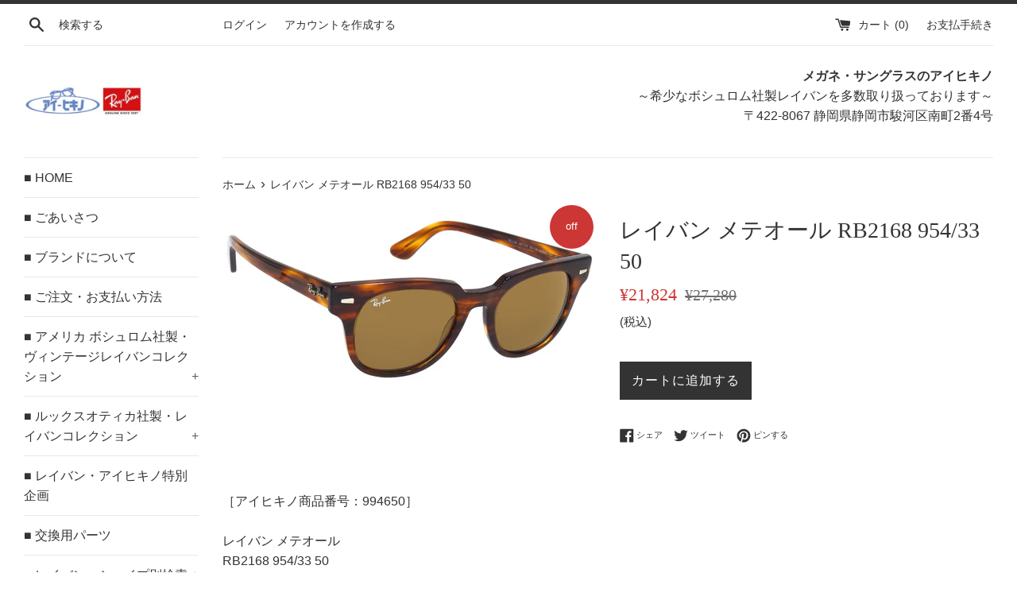

--- FILE ---
content_type: text/html; charset=utf-8
request_url: https://aihikino.com/products/%E3%83%AC%E3%82%A4%E3%83%90%E3%83%B3-%E3%83%A1%E3%83%86%E3%82%AA%E3%83%BC%E3%83%AB-rb2168-954-33-50
body_size: 17887
content:
<!doctype html>
<html class="supports-no-js" lang="ja">
<head>
  <meta charset="utf-8">
  <meta http-equiv="X-UA-Compatible" content="IE=edge,chrome=1">
  <meta name="viewport" content="width=device-width,initial-scale=1">
  <meta name="theme-color" content="">
  <link rel="canonical" href="https://aihikino.com/products/%e3%83%ac%e3%82%a4%e3%83%90%e3%83%b3-%e3%83%a1%e3%83%86%e3%82%aa%e3%83%bc%e3%83%ab-rb2168-954-33-50">

  
    <link rel="shortcut icon" href="//aihikino.com/cdn/shop/files/aihikino_32x32.gif?v=1613747253" type="image/png" />
  

  <title>
  レイバン メテオール RB2168 954/33 50 &ndash; メガネ・サングラスのアイヒキノ
  </title>

  
    <meta name="description" content="［アイヒキノ商品番号：994650］レイバン メテオールRB2168 954/33 50 ハバナストライプ/B-15XLTサイズ50mm（6カーブ）廃盤モデル■区分：ルックスオティカ社製・レイバンコレクション■シェイプ：ウェリントン■新品">
  

  <!-- /snippets/social-meta-tags.liquid -->




<meta property="og:site_name" content="メガネ・サングラスのアイヒキノ">
<meta property="og:url" content="https://aihikino.com/products/%e3%83%ac%e3%82%a4%e3%83%90%e3%83%b3-%e3%83%a1%e3%83%86%e3%82%aa%e3%83%bc%e3%83%ab-rb2168-954-33-50">
<meta property="og:title" content="レイバン メテオール RB2168 954/33 50">
<meta property="og:type" content="product">
<meta property="og:description" content="［アイヒキノ商品番号：994650］レイバン メテオールRB2168 954/33 50 ハバナストライプ/B-15XLTサイズ50mm（6カーブ）廃盤モデル■区分：ルックスオティカ社製・レイバンコレクション■シェイプ：ウェリントン■新品">

  <meta property="og:price:amount" content="21,824">
  <meta property="og:price:currency" content="JPY">

<meta property="og:image" content="http://aihikino.com/cdn/shop/products/994650-b_1200x1200.jpg?v=1738381783">
<meta property="og:image:secure_url" content="https://aihikino.com/cdn/shop/products/994650-b_1200x1200.jpg?v=1738381783">


<meta name="twitter:card" content="summary_large_image">
<meta name="twitter:title" content="レイバン メテオール RB2168 954/33 50">
<meta name="twitter:description" content="［アイヒキノ商品番号：994650］レイバン メテオールRB2168 954/33 50 ハバナストライプ/B-15XLTサイズ50mm（6カーブ）廃盤モデル■区分：ルックスオティカ社製・レイバンコレクション■シェイプ：ウェリントン■新品">


  <script>
    document.documentElement.className = document.documentElement.className.replace('supports-no-js', 'supports-js');

    var theme = {
      mapStrings: {
        addressError: "住所を調べる際にエラーが発生しました",
        addressNoResults: "その住所は見つかりませんでした",
        addressQueryLimit: "Google APIの使用量の制限を超えました。\u003ca href=\"https:\/\/developers.google.com\/maps\/premium\/usage-limits\"\u003eプレミアムプラン\u003c\/a\u003eへのアップグレードをご検討ください。",
        authError: "あなたのGoogle Mapsのアカウント認証で問題が発生しました。"
      }
    }
  </script>

  <link href="//aihikino.com/cdn/shop/t/4/assets/theme.scss.css?v=105804835536652224671759252140" rel="stylesheet" type="text/css" media="all" />

  <script>window.performance && window.performance.mark && window.performance.mark('shopify.content_for_header.start');</script><meta id="shopify-digital-wallet" name="shopify-digital-wallet" content="/3099885638/digital_wallets/dialog">
<meta name="shopify-checkout-api-token" content="70766669110163a34b30c04b18cf8c5f">
<meta id="in-context-paypal-metadata" data-shop-id="3099885638" data-venmo-supported="false" data-environment="production" data-locale="ja_JP" data-paypal-v4="true" data-currency="JPY">
<link rel="alternate" type="application/json+oembed" href="https://aihikino.com/products/%e3%83%ac%e3%82%a4%e3%83%90%e3%83%b3-%e3%83%a1%e3%83%86%e3%82%aa%e3%83%bc%e3%83%ab-rb2168-954-33-50.oembed">
<script async="async" src="/checkouts/internal/preloads.js?locale=ja-JP"></script>
<script id="shopify-features" type="application/json">{"accessToken":"70766669110163a34b30c04b18cf8c5f","betas":["rich-media-storefront-analytics"],"domain":"aihikino.com","predictiveSearch":false,"shopId":3099885638,"locale":"ja"}</script>
<script>var Shopify = Shopify || {};
Shopify.shop = "ray-ban-aihikino-japan.myshopify.com";
Shopify.locale = "ja";
Shopify.currency = {"active":"JPY","rate":"1.0"};
Shopify.country = "JP";
Shopify.theme = {"name":"Simple","id":36036280390,"schema_name":"Simple","schema_version":"7.3.3","theme_store_id":578,"role":"main"};
Shopify.theme.handle = "null";
Shopify.theme.style = {"id":null,"handle":null};
Shopify.cdnHost = "aihikino.com/cdn";
Shopify.routes = Shopify.routes || {};
Shopify.routes.root = "/";</script>
<script type="module">!function(o){(o.Shopify=o.Shopify||{}).modules=!0}(window);</script>
<script>!function(o){function n(){var o=[];function n(){o.push(Array.prototype.slice.apply(arguments))}return n.q=o,n}var t=o.Shopify=o.Shopify||{};t.loadFeatures=n(),t.autoloadFeatures=n()}(window);</script>
<script id="shop-js-analytics" type="application/json">{"pageType":"product"}</script>
<script defer="defer" async type="module" src="//aihikino.com/cdn/shopifycloud/shop-js/modules/v2/client.init-shop-cart-sync_0MstufBG.ja.esm.js"></script>
<script defer="defer" async type="module" src="//aihikino.com/cdn/shopifycloud/shop-js/modules/v2/chunk.common_jll-23Z1.esm.js"></script>
<script defer="defer" async type="module" src="//aihikino.com/cdn/shopifycloud/shop-js/modules/v2/chunk.modal_HXih6-AF.esm.js"></script>
<script type="module">
  await import("//aihikino.com/cdn/shopifycloud/shop-js/modules/v2/client.init-shop-cart-sync_0MstufBG.ja.esm.js");
await import("//aihikino.com/cdn/shopifycloud/shop-js/modules/v2/chunk.common_jll-23Z1.esm.js");
await import("//aihikino.com/cdn/shopifycloud/shop-js/modules/v2/chunk.modal_HXih6-AF.esm.js");

  window.Shopify.SignInWithShop?.initShopCartSync?.({"fedCMEnabled":true,"windoidEnabled":true});

</script>
<script id="__st">var __st={"a":3099885638,"offset":32400,"reqid":"f61132ce-2d1f-49a2-9a8c-2d255b9daa62-1769424942","pageurl":"aihikino.com\/products\/%E3%83%AC%E3%82%A4%E3%83%90%E3%83%B3-%E3%83%A1%E3%83%86%E3%82%AA%E3%83%BC%E3%83%AB-rb2168-954-33-50","u":"ff4d28852b2e","p":"product","rtyp":"product","rid":3881517908038};</script>
<script>window.ShopifyPaypalV4VisibilityTracking = true;</script>
<script id="captcha-bootstrap">!function(){'use strict';const t='contact',e='account',n='new_comment',o=[[t,t],['blogs',n],['comments',n],[t,'customer']],c=[[e,'customer_login'],[e,'guest_login'],[e,'recover_customer_password'],[e,'create_customer']],r=t=>t.map((([t,e])=>`form[action*='/${t}']:not([data-nocaptcha='true']) input[name='form_type'][value='${e}']`)).join(','),a=t=>()=>t?[...document.querySelectorAll(t)].map((t=>t.form)):[];function s(){const t=[...o],e=r(t);return a(e)}const i='password',u='form_key',d=['recaptcha-v3-token','g-recaptcha-response','h-captcha-response',i],f=()=>{try{return window.sessionStorage}catch{return}},m='__shopify_v',_=t=>t.elements[u];function p(t,e,n=!1){try{const o=window.sessionStorage,c=JSON.parse(o.getItem(e)),{data:r}=function(t){const{data:e,action:n}=t;return t[m]||n?{data:e,action:n}:{data:t,action:n}}(c);for(const[e,n]of Object.entries(r))t.elements[e]&&(t.elements[e].value=n);n&&o.removeItem(e)}catch(o){console.error('form repopulation failed',{error:o})}}const l='form_type',E='cptcha';function T(t){t.dataset[E]=!0}const w=window,h=w.document,L='Shopify',v='ce_forms',y='captcha';let A=!1;((t,e)=>{const n=(g='f06e6c50-85a8-45c8-87d0-21a2b65856fe',I='https://cdn.shopify.com/shopifycloud/storefront-forms-hcaptcha/ce_storefront_forms_captcha_hcaptcha.v1.5.2.iife.js',D={infoText:'hCaptchaによる保護',privacyText:'プライバシー',termsText:'利用規約'},(t,e,n)=>{const o=w[L][v],c=o.bindForm;if(c)return c(t,g,e,D).then(n);var r;o.q.push([[t,g,e,D],n]),r=I,A||(h.body.append(Object.assign(h.createElement('script'),{id:'captcha-provider',async:!0,src:r})),A=!0)});var g,I,D;w[L]=w[L]||{},w[L][v]=w[L][v]||{},w[L][v].q=[],w[L][y]=w[L][y]||{},w[L][y].protect=function(t,e){n(t,void 0,e),T(t)},Object.freeze(w[L][y]),function(t,e,n,w,h,L){const[v,y,A,g]=function(t,e,n){const i=e?o:[],u=t?c:[],d=[...i,...u],f=r(d),m=r(i),_=r(d.filter((([t,e])=>n.includes(e))));return[a(f),a(m),a(_),s()]}(w,h,L),I=t=>{const e=t.target;return e instanceof HTMLFormElement?e:e&&e.form},D=t=>v().includes(t);t.addEventListener('submit',(t=>{const e=I(t);if(!e)return;const n=D(e)&&!e.dataset.hcaptchaBound&&!e.dataset.recaptchaBound,o=_(e),c=g().includes(e)&&(!o||!o.value);(n||c)&&t.preventDefault(),c&&!n&&(function(t){try{if(!f())return;!function(t){const e=f();if(!e)return;const n=_(t);if(!n)return;const o=n.value;o&&e.removeItem(o)}(t);const e=Array.from(Array(32),(()=>Math.random().toString(36)[2])).join('');!function(t,e){_(t)||t.append(Object.assign(document.createElement('input'),{type:'hidden',name:u})),t.elements[u].value=e}(t,e),function(t,e){const n=f();if(!n)return;const o=[...t.querySelectorAll(`input[type='${i}']`)].map((({name:t})=>t)),c=[...d,...o],r={};for(const[a,s]of new FormData(t).entries())c.includes(a)||(r[a]=s);n.setItem(e,JSON.stringify({[m]:1,action:t.action,data:r}))}(t,e)}catch(e){console.error('failed to persist form',e)}}(e),e.submit())}));const S=(t,e)=>{t&&!t.dataset[E]&&(n(t,e.some((e=>e===t))),T(t))};for(const o of['focusin','change'])t.addEventListener(o,(t=>{const e=I(t);D(e)&&S(e,y())}));const B=e.get('form_key'),M=e.get(l),P=B&&M;t.addEventListener('DOMContentLoaded',(()=>{const t=y();if(P)for(const e of t)e.elements[l].value===M&&p(e,B);[...new Set([...A(),...v().filter((t=>'true'===t.dataset.shopifyCaptcha))])].forEach((e=>S(e,t)))}))}(h,new URLSearchParams(w.location.search),n,t,e,['guest_login'])})(!0,!0)}();</script>
<script integrity="sha256-4kQ18oKyAcykRKYeNunJcIwy7WH5gtpwJnB7kiuLZ1E=" data-source-attribution="shopify.loadfeatures" defer="defer" src="//aihikino.com/cdn/shopifycloud/storefront/assets/storefront/load_feature-a0a9edcb.js" crossorigin="anonymous"></script>
<script data-source-attribution="shopify.dynamic_checkout.dynamic.init">var Shopify=Shopify||{};Shopify.PaymentButton=Shopify.PaymentButton||{isStorefrontPortableWallets:!0,init:function(){window.Shopify.PaymentButton.init=function(){};var t=document.createElement("script");t.src="https://aihikino.com/cdn/shopifycloud/portable-wallets/latest/portable-wallets.ja.js",t.type="module",document.head.appendChild(t)}};
</script>
<script data-source-attribution="shopify.dynamic_checkout.buyer_consent">
  function portableWalletsHideBuyerConsent(e){var t=document.getElementById("shopify-buyer-consent"),n=document.getElementById("shopify-subscription-policy-button");t&&n&&(t.classList.add("hidden"),t.setAttribute("aria-hidden","true"),n.removeEventListener("click",e))}function portableWalletsShowBuyerConsent(e){var t=document.getElementById("shopify-buyer-consent"),n=document.getElementById("shopify-subscription-policy-button");t&&n&&(t.classList.remove("hidden"),t.removeAttribute("aria-hidden"),n.addEventListener("click",e))}window.Shopify?.PaymentButton&&(window.Shopify.PaymentButton.hideBuyerConsent=portableWalletsHideBuyerConsent,window.Shopify.PaymentButton.showBuyerConsent=portableWalletsShowBuyerConsent);
</script>
<script data-source-attribution="shopify.dynamic_checkout.cart.bootstrap">document.addEventListener("DOMContentLoaded",(function(){function t(){return document.querySelector("shopify-accelerated-checkout-cart, shopify-accelerated-checkout")}if(t())Shopify.PaymentButton.init();else{new MutationObserver((function(e,n){t()&&(Shopify.PaymentButton.init(),n.disconnect())})).observe(document.body,{childList:!0,subtree:!0})}}));
</script>
<link id="shopify-accelerated-checkout-styles" rel="stylesheet" media="screen" href="https://aihikino.com/cdn/shopifycloud/portable-wallets/latest/accelerated-checkout-backwards-compat.css" crossorigin="anonymous">
<style id="shopify-accelerated-checkout-cart">
        #shopify-buyer-consent {
  margin-top: 1em;
  display: inline-block;
  width: 100%;
}

#shopify-buyer-consent.hidden {
  display: none;
}

#shopify-subscription-policy-button {
  background: none;
  border: none;
  padding: 0;
  text-decoration: underline;
  font-size: inherit;
  cursor: pointer;
}

#shopify-subscription-policy-button::before {
  box-shadow: none;
}

      </style>

<script>window.performance && window.performance.mark && window.performance.mark('shopify.content_for_header.end');</script>

  <script src="//aihikino.com/cdn/shop/t/4/assets/jquery-1.11.0.min.js?v=32460426840832490021535939085" type="text/javascript"></script>
  <script src="//aihikino.com/cdn/shop/t/4/assets/modernizr.min.js?v=44044439420609591321535939085" type="text/javascript"></script>

  <script src="//aihikino.com/cdn/shop/t/4/assets/lazysizes.min.js?v=71745035489482760341535939085" async="async"></script>

  

<meta name="google-site-verification" content="DafngsjzkYsUk3WJWuUsQEARxskyd_gHNZlHVOLVuqE" />
<link href="https://monorail-edge.shopifysvc.com" rel="dns-prefetch">
<script>(function(){if ("sendBeacon" in navigator && "performance" in window) {try {var session_token_from_headers = performance.getEntriesByType('navigation')[0].serverTiming.find(x => x.name == '_s').description;} catch {var session_token_from_headers = undefined;}var session_cookie_matches = document.cookie.match(/_shopify_s=([^;]*)/);var session_token_from_cookie = session_cookie_matches && session_cookie_matches.length === 2 ? session_cookie_matches[1] : "";var session_token = session_token_from_headers || session_token_from_cookie || "";function handle_abandonment_event(e) {var entries = performance.getEntries().filter(function(entry) {return /monorail-edge.shopifysvc.com/.test(entry.name);});if (!window.abandonment_tracked && entries.length === 0) {window.abandonment_tracked = true;var currentMs = Date.now();var navigation_start = performance.timing.navigationStart;var payload = {shop_id: 3099885638,url: window.location.href,navigation_start,duration: currentMs - navigation_start,session_token,page_type: "product"};window.navigator.sendBeacon("https://monorail-edge.shopifysvc.com/v1/produce", JSON.stringify({schema_id: "online_store_buyer_site_abandonment/1.1",payload: payload,metadata: {event_created_at_ms: currentMs,event_sent_at_ms: currentMs}}));}}window.addEventListener('pagehide', handle_abandonment_event);}}());</script>
<script id="web-pixels-manager-setup">(function e(e,d,r,n,o){if(void 0===o&&(o={}),!Boolean(null===(a=null===(i=window.Shopify)||void 0===i?void 0:i.analytics)||void 0===a?void 0:a.replayQueue)){var i,a;window.Shopify=window.Shopify||{};var t=window.Shopify;t.analytics=t.analytics||{};var s=t.analytics;s.replayQueue=[],s.publish=function(e,d,r){return s.replayQueue.push([e,d,r]),!0};try{self.performance.mark("wpm:start")}catch(e){}var l=function(){var e={modern:/Edge?\/(1{2}[4-9]|1[2-9]\d|[2-9]\d{2}|\d{4,})\.\d+(\.\d+|)|Firefox\/(1{2}[4-9]|1[2-9]\d|[2-9]\d{2}|\d{4,})\.\d+(\.\d+|)|Chrom(ium|e)\/(9{2}|\d{3,})\.\d+(\.\d+|)|(Maci|X1{2}).+ Version\/(15\.\d+|(1[6-9]|[2-9]\d|\d{3,})\.\d+)([,.]\d+|)( \(\w+\)|)( Mobile\/\w+|) Safari\/|Chrome.+OPR\/(9{2}|\d{3,})\.\d+\.\d+|(CPU[ +]OS|iPhone[ +]OS|CPU[ +]iPhone|CPU IPhone OS|CPU iPad OS)[ +]+(15[._]\d+|(1[6-9]|[2-9]\d|\d{3,})[._]\d+)([._]\d+|)|Android:?[ /-](13[3-9]|1[4-9]\d|[2-9]\d{2}|\d{4,})(\.\d+|)(\.\d+|)|Android.+Firefox\/(13[5-9]|1[4-9]\d|[2-9]\d{2}|\d{4,})\.\d+(\.\d+|)|Android.+Chrom(ium|e)\/(13[3-9]|1[4-9]\d|[2-9]\d{2}|\d{4,})\.\d+(\.\d+|)|SamsungBrowser\/([2-9]\d|\d{3,})\.\d+/,legacy:/Edge?\/(1[6-9]|[2-9]\d|\d{3,})\.\d+(\.\d+|)|Firefox\/(5[4-9]|[6-9]\d|\d{3,})\.\d+(\.\d+|)|Chrom(ium|e)\/(5[1-9]|[6-9]\d|\d{3,})\.\d+(\.\d+|)([\d.]+$|.*Safari\/(?![\d.]+ Edge\/[\d.]+$))|(Maci|X1{2}).+ Version\/(10\.\d+|(1[1-9]|[2-9]\d|\d{3,})\.\d+)([,.]\d+|)( \(\w+\)|)( Mobile\/\w+|) Safari\/|Chrome.+OPR\/(3[89]|[4-9]\d|\d{3,})\.\d+\.\d+|(CPU[ +]OS|iPhone[ +]OS|CPU[ +]iPhone|CPU IPhone OS|CPU iPad OS)[ +]+(10[._]\d+|(1[1-9]|[2-9]\d|\d{3,})[._]\d+)([._]\d+|)|Android:?[ /-](13[3-9]|1[4-9]\d|[2-9]\d{2}|\d{4,})(\.\d+|)(\.\d+|)|Mobile Safari.+OPR\/([89]\d|\d{3,})\.\d+\.\d+|Android.+Firefox\/(13[5-9]|1[4-9]\d|[2-9]\d{2}|\d{4,})\.\d+(\.\d+|)|Android.+Chrom(ium|e)\/(13[3-9]|1[4-9]\d|[2-9]\d{2}|\d{4,})\.\d+(\.\d+|)|Android.+(UC? ?Browser|UCWEB|U3)[ /]?(15\.([5-9]|\d{2,})|(1[6-9]|[2-9]\d|\d{3,})\.\d+)\.\d+|SamsungBrowser\/(5\.\d+|([6-9]|\d{2,})\.\d+)|Android.+MQ{2}Browser\/(14(\.(9|\d{2,})|)|(1[5-9]|[2-9]\d|\d{3,})(\.\d+|))(\.\d+|)|K[Aa][Ii]OS\/(3\.\d+|([4-9]|\d{2,})\.\d+)(\.\d+|)/},d=e.modern,r=e.legacy,n=navigator.userAgent;return n.match(d)?"modern":n.match(r)?"legacy":"unknown"}(),u="modern"===l?"modern":"legacy",c=(null!=n?n:{modern:"",legacy:""})[u],f=function(e){return[e.baseUrl,"/wpm","/b",e.hashVersion,"modern"===e.buildTarget?"m":"l",".js"].join("")}({baseUrl:d,hashVersion:r,buildTarget:u}),m=function(e){var d=e.version,r=e.bundleTarget,n=e.surface,o=e.pageUrl,i=e.monorailEndpoint;return{emit:function(e){var a=e.status,t=e.errorMsg,s=(new Date).getTime(),l=JSON.stringify({metadata:{event_sent_at_ms:s},events:[{schema_id:"web_pixels_manager_load/3.1",payload:{version:d,bundle_target:r,page_url:o,status:a,surface:n,error_msg:t},metadata:{event_created_at_ms:s}}]});if(!i)return console&&console.warn&&console.warn("[Web Pixels Manager] No Monorail endpoint provided, skipping logging."),!1;try{return self.navigator.sendBeacon.bind(self.navigator)(i,l)}catch(e){}var u=new XMLHttpRequest;try{return u.open("POST",i,!0),u.setRequestHeader("Content-Type","text/plain"),u.send(l),!0}catch(e){return console&&console.warn&&console.warn("[Web Pixels Manager] Got an unhandled error while logging to Monorail."),!1}}}}({version:r,bundleTarget:l,surface:e.surface,pageUrl:self.location.href,monorailEndpoint:e.monorailEndpoint});try{o.browserTarget=l,function(e){var d=e.src,r=e.async,n=void 0===r||r,o=e.onload,i=e.onerror,a=e.sri,t=e.scriptDataAttributes,s=void 0===t?{}:t,l=document.createElement("script"),u=document.querySelector("head"),c=document.querySelector("body");if(l.async=n,l.src=d,a&&(l.integrity=a,l.crossOrigin="anonymous"),s)for(var f in s)if(Object.prototype.hasOwnProperty.call(s,f))try{l.dataset[f]=s[f]}catch(e){}if(o&&l.addEventListener("load",o),i&&l.addEventListener("error",i),u)u.appendChild(l);else{if(!c)throw new Error("Did not find a head or body element to append the script");c.appendChild(l)}}({src:f,async:!0,onload:function(){if(!function(){var e,d;return Boolean(null===(d=null===(e=window.Shopify)||void 0===e?void 0:e.analytics)||void 0===d?void 0:d.initialized)}()){var d=window.webPixelsManager.init(e)||void 0;if(d){var r=window.Shopify.analytics;r.replayQueue.forEach((function(e){var r=e[0],n=e[1],o=e[2];d.publishCustomEvent(r,n,o)})),r.replayQueue=[],r.publish=d.publishCustomEvent,r.visitor=d.visitor,r.initialized=!0}}},onerror:function(){return m.emit({status:"failed",errorMsg:"".concat(f," has failed to load")})},sri:function(e){var d=/^sha384-[A-Za-z0-9+/=]+$/;return"string"==typeof e&&d.test(e)}(c)?c:"",scriptDataAttributes:o}),m.emit({status:"loading"})}catch(e){m.emit({status:"failed",errorMsg:(null==e?void 0:e.message)||"Unknown error"})}}})({shopId: 3099885638,storefrontBaseUrl: "https://aihikino.com",extensionsBaseUrl: "https://extensions.shopifycdn.com/cdn/shopifycloud/web-pixels-manager",monorailEndpoint: "https://monorail-edge.shopifysvc.com/unstable/produce_batch",surface: "storefront-renderer",enabledBetaFlags: ["2dca8a86"],webPixelsConfigList: [{"id":"263848007","configuration":"{\"config\":\"{\\\"pixel_id\\\":\\\"G-01S4DQW2DC\\\",\\\"gtag_events\\\":[{\\\"type\\\":\\\"purchase\\\",\\\"action_label\\\":\\\"G-01S4DQW2DC\\\"},{\\\"type\\\":\\\"page_view\\\",\\\"action_label\\\":\\\"G-01S4DQW2DC\\\"},{\\\"type\\\":\\\"view_item\\\",\\\"action_label\\\":\\\"G-01S4DQW2DC\\\"},{\\\"type\\\":\\\"search\\\",\\\"action_label\\\":\\\"G-01S4DQW2DC\\\"},{\\\"type\\\":\\\"add_to_cart\\\",\\\"action_label\\\":\\\"G-01S4DQW2DC\\\"},{\\\"type\\\":\\\"begin_checkout\\\",\\\"action_label\\\":\\\"G-01S4DQW2DC\\\"},{\\\"type\\\":\\\"add_payment_info\\\",\\\"action_label\\\":\\\"G-01S4DQW2DC\\\"}],\\\"enable_monitoring_mode\\\":false}\"}","eventPayloadVersion":"v1","runtimeContext":"OPEN","scriptVersion":"b2a88bafab3e21179ed38636efcd8a93","type":"APP","apiClientId":1780363,"privacyPurposes":[],"dataSharingAdjustments":{"protectedCustomerApprovalScopes":["read_customer_address","read_customer_email","read_customer_name","read_customer_personal_data","read_customer_phone"]}},{"id":"57180231","eventPayloadVersion":"v1","runtimeContext":"LAX","scriptVersion":"1","type":"CUSTOM","privacyPurposes":["ANALYTICS"],"name":"Google Analytics tag (migrated)"},{"id":"shopify-app-pixel","configuration":"{}","eventPayloadVersion":"v1","runtimeContext":"STRICT","scriptVersion":"0450","apiClientId":"shopify-pixel","type":"APP","privacyPurposes":["ANALYTICS","MARKETING"]},{"id":"shopify-custom-pixel","eventPayloadVersion":"v1","runtimeContext":"LAX","scriptVersion":"0450","apiClientId":"shopify-pixel","type":"CUSTOM","privacyPurposes":["ANALYTICS","MARKETING"]}],isMerchantRequest: false,initData: {"shop":{"name":"メガネ・サングラスのアイヒキノ","paymentSettings":{"currencyCode":"JPY"},"myshopifyDomain":"ray-ban-aihikino-japan.myshopify.com","countryCode":"JP","storefrontUrl":"https:\/\/aihikino.com"},"customer":null,"cart":null,"checkout":null,"productVariants":[{"price":{"amount":21824.0,"currencyCode":"JPY"},"product":{"title":"レイバン メテオール RB2168 954\/33 50","vendor":"Ray-Ban aihikino - JAPAN","id":"3881517908038","untranslatedTitle":"レイバン メテオール RB2168 954\/33 50","url":"\/products\/%E3%83%AC%E3%82%A4%E3%83%90%E3%83%B3-%E3%83%A1%E3%83%86%E3%82%AA%E3%83%BC%E3%83%AB-rb2168-954-33-50","type":""},"id":"29223635484742","image":{"src":"\/\/aihikino.com\/cdn\/shop\/products\/994650-b.jpg?v=1738381783"},"sku":"994650","title":"Default Title","untranslatedTitle":"Default Title"}],"purchasingCompany":null},},"https://aihikino.com/cdn","fcfee988w5aeb613cpc8e4bc33m6693e112",{"modern":"","legacy":""},{"shopId":"3099885638","storefrontBaseUrl":"https:\/\/aihikino.com","extensionBaseUrl":"https:\/\/extensions.shopifycdn.com\/cdn\/shopifycloud\/web-pixels-manager","surface":"storefront-renderer","enabledBetaFlags":"[\"2dca8a86\"]","isMerchantRequest":"false","hashVersion":"fcfee988w5aeb613cpc8e4bc33m6693e112","publish":"custom","events":"[[\"page_viewed\",{}],[\"product_viewed\",{\"productVariant\":{\"price\":{\"amount\":21824.0,\"currencyCode\":\"JPY\"},\"product\":{\"title\":\"レイバン メテオール RB2168 954\/33 50\",\"vendor\":\"Ray-Ban aihikino - JAPAN\",\"id\":\"3881517908038\",\"untranslatedTitle\":\"レイバン メテオール RB2168 954\/33 50\",\"url\":\"\/products\/%E3%83%AC%E3%82%A4%E3%83%90%E3%83%B3-%E3%83%A1%E3%83%86%E3%82%AA%E3%83%BC%E3%83%AB-rb2168-954-33-50\",\"type\":\"\"},\"id\":\"29223635484742\",\"image\":{\"src\":\"\/\/aihikino.com\/cdn\/shop\/products\/994650-b.jpg?v=1738381783\"},\"sku\":\"994650\",\"title\":\"Default Title\",\"untranslatedTitle\":\"Default Title\"}}]]"});</script><script>
  window.ShopifyAnalytics = window.ShopifyAnalytics || {};
  window.ShopifyAnalytics.meta = window.ShopifyAnalytics.meta || {};
  window.ShopifyAnalytics.meta.currency = 'JPY';
  var meta = {"product":{"id":3881517908038,"gid":"gid:\/\/shopify\/Product\/3881517908038","vendor":"Ray-Ban aihikino - JAPAN","type":"","handle":"レイバン-メテオール-rb2168-954-33-50","variants":[{"id":29223635484742,"price":2182400,"name":"レイバン メテオール RB2168 954\/33 50","public_title":null,"sku":"994650"}],"remote":false},"page":{"pageType":"product","resourceType":"product","resourceId":3881517908038,"requestId":"f61132ce-2d1f-49a2-9a8c-2d255b9daa62-1769424942"}};
  for (var attr in meta) {
    window.ShopifyAnalytics.meta[attr] = meta[attr];
  }
</script>
<script class="analytics">
  (function () {
    var customDocumentWrite = function(content) {
      var jquery = null;

      if (window.jQuery) {
        jquery = window.jQuery;
      } else if (window.Checkout && window.Checkout.$) {
        jquery = window.Checkout.$;
      }

      if (jquery) {
        jquery('body').append(content);
      }
    };

    var hasLoggedConversion = function(token) {
      if (token) {
        return document.cookie.indexOf('loggedConversion=' + token) !== -1;
      }
      return false;
    }

    var setCookieIfConversion = function(token) {
      if (token) {
        var twoMonthsFromNow = new Date(Date.now());
        twoMonthsFromNow.setMonth(twoMonthsFromNow.getMonth() + 2);

        document.cookie = 'loggedConversion=' + token + '; expires=' + twoMonthsFromNow;
      }
    }

    var trekkie = window.ShopifyAnalytics.lib = window.trekkie = window.trekkie || [];
    if (trekkie.integrations) {
      return;
    }
    trekkie.methods = [
      'identify',
      'page',
      'ready',
      'track',
      'trackForm',
      'trackLink'
    ];
    trekkie.factory = function(method) {
      return function() {
        var args = Array.prototype.slice.call(arguments);
        args.unshift(method);
        trekkie.push(args);
        return trekkie;
      };
    };
    for (var i = 0; i < trekkie.methods.length; i++) {
      var key = trekkie.methods[i];
      trekkie[key] = trekkie.factory(key);
    }
    trekkie.load = function(config) {
      trekkie.config = config || {};
      trekkie.config.initialDocumentCookie = document.cookie;
      var first = document.getElementsByTagName('script')[0];
      var script = document.createElement('script');
      script.type = 'text/javascript';
      script.onerror = function(e) {
        var scriptFallback = document.createElement('script');
        scriptFallback.type = 'text/javascript';
        scriptFallback.onerror = function(error) {
                var Monorail = {
      produce: function produce(monorailDomain, schemaId, payload) {
        var currentMs = new Date().getTime();
        var event = {
          schema_id: schemaId,
          payload: payload,
          metadata: {
            event_created_at_ms: currentMs,
            event_sent_at_ms: currentMs
          }
        };
        return Monorail.sendRequest("https://" + monorailDomain + "/v1/produce", JSON.stringify(event));
      },
      sendRequest: function sendRequest(endpointUrl, payload) {
        // Try the sendBeacon API
        if (window && window.navigator && typeof window.navigator.sendBeacon === 'function' && typeof window.Blob === 'function' && !Monorail.isIos12()) {
          var blobData = new window.Blob([payload], {
            type: 'text/plain'
          });

          if (window.navigator.sendBeacon(endpointUrl, blobData)) {
            return true;
          } // sendBeacon was not successful

        } // XHR beacon

        var xhr = new XMLHttpRequest();

        try {
          xhr.open('POST', endpointUrl);
          xhr.setRequestHeader('Content-Type', 'text/plain');
          xhr.send(payload);
        } catch (e) {
          console.log(e);
        }

        return false;
      },
      isIos12: function isIos12() {
        return window.navigator.userAgent.lastIndexOf('iPhone; CPU iPhone OS 12_') !== -1 || window.navigator.userAgent.lastIndexOf('iPad; CPU OS 12_') !== -1;
      }
    };
    Monorail.produce('monorail-edge.shopifysvc.com',
      'trekkie_storefront_load_errors/1.1',
      {shop_id: 3099885638,
      theme_id: 36036280390,
      app_name: "storefront",
      context_url: window.location.href,
      source_url: "//aihikino.com/cdn/s/trekkie.storefront.8d95595f799fbf7e1d32231b9a28fd43b70c67d3.min.js"});

        };
        scriptFallback.async = true;
        scriptFallback.src = '//aihikino.com/cdn/s/trekkie.storefront.8d95595f799fbf7e1d32231b9a28fd43b70c67d3.min.js';
        first.parentNode.insertBefore(scriptFallback, first);
      };
      script.async = true;
      script.src = '//aihikino.com/cdn/s/trekkie.storefront.8d95595f799fbf7e1d32231b9a28fd43b70c67d3.min.js';
      first.parentNode.insertBefore(script, first);
    };
    trekkie.load(
      {"Trekkie":{"appName":"storefront","development":false,"defaultAttributes":{"shopId":3099885638,"isMerchantRequest":null,"themeId":36036280390,"themeCityHash":"11707235593580877349","contentLanguage":"ja","currency":"JPY","eventMetadataId":"fcdb4871-3fc0-49ac-a96d-7db3eeeb2f1d"},"isServerSideCookieWritingEnabled":true,"monorailRegion":"shop_domain","enabledBetaFlags":["65f19447"]},"Session Attribution":{},"S2S":{"facebookCapiEnabled":false,"source":"trekkie-storefront-renderer","apiClientId":580111}}
    );

    var loaded = false;
    trekkie.ready(function() {
      if (loaded) return;
      loaded = true;

      window.ShopifyAnalytics.lib = window.trekkie;

      var originalDocumentWrite = document.write;
      document.write = customDocumentWrite;
      try { window.ShopifyAnalytics.merchantGoogleAnalytics.call(this); } catch(error) {};
      document.write = originalDocumentWrite;

      window.ShopifyAnalytics.lib.page(null,{"pageType":"product","resourceType":"product","resourceId":3881517908038,"requestId":"f61132ce-2d1f-49a2-9a8c-2d255b9daa62-1769424942","shopifyEmitted":true});

      var match = window.location.pathname.match(/checkouts\/(.+)\/(thank_you|post_purchase)/)
      var token = match? match[1]: undefined;
      if (!hasLoggedConversion(token)) {
        setCookieIfConversion(token);
        window.ShopifyAnalytics.lib.track("Viewed Product",{"currency":"JPY","variantId":29223635484742,"productId":3881517908038,"productGid":"gid:\/\/shopify\/Product\/3881517908038","name":"レイバン メテオール RB2168 954\/33 50","price":"21824","sku":"994650","brand":"Ray-Ban aihikino - JAPAN","variant":null,"category":"","nonInteraction":true,"remote":false},undefined,undefined,{"shopifyEmitted":true});
      window.ShopifyAnalytics.lib.track("monorail:\/\/trekkie_storefront_viewed_product\/1.1",{"currency":"JPY","variantId":29223635484742,"productId":3881517908038,"productGid":"gid:\/\/shopify\/Product\/3881517908038","name":"レイバン メテオール RB2168 954\/33 50","price":"21824","sku":"994650","brand":"Ray-Ban aihikino - JAPAN","variant":null,"category":"","nonInteraction":true,"remote":false,"referer":"https:\/\/aihikino.com\/products\/%E3%83%AC%E3%82%A4%E3%83%90%E3%83%B3-%E3%83%A1%E3%83%86%E3%82%AA%E3%83%BC%E3%83%AB-rb2168-954-33-50"});
      }
    });


        var eventsListenerScript = document.createElement('script');
        eventsListenerScript.async = true;
        eventsListenerScript.src = "//aihikino.com/cdn/shopifycloud/storefront/assets/shop_events_listener-3da45d37.js";
        document.getElementsByTagName('head')[0].appendChild(eventsListenerScript);

})();</script>
  <script>
  if (!window.ga || (window.ga && typeof window.ga !== 'function')) {
    window.ga = function ga() {
      (window.ga.q = window.ga.q || []).push(arguments);
      if (window.Shopify && window.Shopify.analytics && typeof window.Shopify.analytics.publish === 'function') {
        window.Shopify.analytics.publish("ga_stub_called", {}, {sendTo: "google_osp_migration"});
      }
      console.error("Shopify's Google Analytics stub called with:", Array.from(arguments), "\nSee https://help.shopify.com/manual/promoting-marketing/pixels/pixel-migration#google for more information.");
    };
    if (window.Shopify && window.Shopify.analytics && typeof window.Shopify.analytics.publish === 'function') {
      window.Shopify.analytics.publish("ga_stub_initialized", {}, {sendTo: "google_osp_migration"});
    }
  }
</script>
<script
  defer
  src="https://aihikino.com/cdn/shopifycloud/perf-kit/shopify-perf-kit-3.0.4.min.js"
  data-application="storefront-renderer"
  data-shop-id="3099885638"
  data-render-region="gcp-us-east1"
  data-page-type="product"
  data-theme-instance-id="36036280390"
  data-theme-name="Simple"
  data-theme-version="7.3.3"
  data-monorail-region="shop_domain"
  data-resource-timing-sampling-rate="10"
  data-shs="true"
  data-shs-beacon="true"
  data-shs-export-with-fetch="true"
  data-shs-logs-sample-rate="1"
  data-shs-beacon-endpoint="https://aihikino.com/api/collect"
></script>
</head>

<body id="レイバン-メテオール-rb2168-954-33-50" class="template-product">

  <a class="in-page-link visually-hidden skip-link" href="#MainContent">コンテンツにスキップする</a>

  <div id="shopify-section-header" class="shopify-section">
  <div class="page-border"></div>





  <style>
    .site-header__logo {
      width: 150px;
    }
    #HeaderLogoWrapper {
      max-width: 150px !important;
    }
  </style>


<div class="site-wrapper">
  <div class="top-bar grid">

    <div class="grid__item medium-up--one-fifth small--one-half">
      <div class="top-bar__search">
        <a href="/search" class="medium-up--hide">
          <svg aria-hidden="true" focusable="false" role="presentation" class="icon icon-search" viewBox="0 0 20 20"><path fill="#444" d="M18.64 17.02l-5.31-5.31c.81-1.08 1.26-2.43 1.26-3.87C14.5 4.06 11.44 1 7.75 1S1 4.06 1 7.75s3.06 6.75 6.75 6.75c1.44 0 2.79-.45 3.87-1.26l5.31 5.31c.45.45 1.26.54 1.71.09.45-.36.45-1.17 0-1.62zM3.25 7.75c0-2.52 1.98-4.5 4.5-4.5s4.5 1.98 4.5 4.5-1.98 4.5-4.5 4.5-4.5-1.98-4.5-4.5z"/></svg>
        </a>
        <form action="/search" method="get" class="search-bar small--hide" role="search">
          
          <button type="submit" class="search-bar__submit">
            <svg aria-hidden="true" focusable="false" role="presentation" class="icon icon-search" viewBox="0 0 20 20"><path fill="#444" d="M18.64 17.02l-5.31-5.31c.81-1.08 1.26-2.43 1.26-3.87C14.5 4.06 11.44 1 7.75 1S1 4.06 1 7.75s3.06 6.75 6.75 6.75c1.44 0 2.79-.45 3.87-1.26l5.31 5.31c.45.45 1.26.54 1.71.09.45-.36.45-1.17 0-1.62zM3.25 7.75c0-2.52 1.98-4.5 4.5-4.5s4.5 1.98 4.5 4.5-1.98 4.5-4.5 4.5-4.5-1.98-4.5-4.5z"/></svg>
            <span class="icon__fallback-text">検索する</span>
          </button>
          <input type="search" name="q" class="search-bar__input" value="" placeholder="検索する" aria-label="検索する">
        </form>
      </div>
    </div>

    
      <div class="grid__item medium-up--two-fifths small--hide">
        <span class="customer-links small--hide">
          
            <a href="/account/login" id="customer_login_link">ログイン</a>
            <span class="vertical-divider"></span>
            <a href="/account/register" id="customer_register_link">アカウントを作成する</a>
          
        </span>
      </div>
    

    <div class="grid__item  medium-up--two-fifths  small--one-half text-right">
      <a href="/cart" class="site-header__cart">
        <svg aria-hidden="true" focusable="false" role="presentation" class="icon icon-cart" viewBox="0 0 20 20"><path fill="#444" d="M18.936 5.564c-.144-.175-.35-.207-.55-.207h-.003L6.774 4.286c-.272 0-.417.089-.491.18-.079.096-.16.263-.094.585l2.016 5.705c.163.407.642.673 1.068.673h8.401c.433 0 .854-.285.941-.725l.484-4.571c.045-.221-.015-.388-.163-.567z"/><path fill="#444" d="M17.107 12.5H7.659L4.98 4.117l-.362-1.059c-.138-.401-.292-.559-.695-.559H.924c-.411 0-.748.303-.748.714s.337.714.748.714h2.413l3.002 9.48c.126.38.295.52.942.52h9.825c.411 0 .748-.303.748-.714s-.336-.714-.748-.714zM10.424 16.23a1.498 1.498 0 1 1-2.997 0 1.498 1.498 0 0 1 2.997 0zM16.853 16.23a1.498 1.498 0 1 1-2.997 0 1.498 1.498 0 0 1 2.997 0z"/></svg>
        <span class="small--hide">
          カート
          (<span id="CartCount">0</span>)
        </span>
      </a>
      <span class="vertical-divider small--hide"></span>
      <a href="/cart" class="site-header__cart small--hide">
        お支払手続き
      </a>
    </div>
  </div>

  <hr class="small--hide hr--border">

  <header class="site-header grid medium-up--grid--table" role="banner">
    <div class="grid__item small--text-center">
      <div itemscope itemtype="http://schema.org/Organization">
        

        <style>
  
  
  
    #HeaderLogo {
      max-width: 150px;
      max-height: 37.1900826446281px;
    }
    #HeaderLogoWrapper {
      max-width: 150px;
    }
  

  
</style>


        
          <div id="HeaderLogoWrapper" class="supports-js">
            <a href="/" itemprop="url" style="padding-top:24.793388429752067%; display: block;">
              <img id="HeaderLogo"
                   class="lazyload"
                   src="//aihikino.com/cdn/shop/files/aihikino_150x150.png?v=1613754233"
                   data-src="//aihikino.com/cdn/shop/files/aihikino_{width}x.png?v=1613754233"
                   data-widths="[180, 360, 540, 720, 900, 1080, 1296, 1512, 1728, 2048]"
                   data-aspectratio="1.84"
                   data-sizes="auto"
                   alt="メガネ・サングラスのアイヒキノ"
                   itemprop="logo">
            </a>
          </div>
          <noscript>
            
            <a href="/" itemprop="url">
              <img class="site-header__logo" src="//aihikino.com/cdn/shop/files/aihikino_150x.png?v=1613754233"
              srcset="//aihikino.com/cdn/shop/files/aihikino_150x.png?v=1613754233 1x, //aihikino.com/cdn/shop/files/aihikino_150x@2x.png?v=1613754233 2x"
              alt="メガネ・サングラスのアイヒキノ"
              itemprop="logo">
            </a>
          </noscript>
          
        
      </div>
    </div>
    
      <div class="grid__item medium-up--text-right small--text-center">
        <div class="rte tagline">
          <p><strong>メガネ・サングラスのアイヒキノ</strong><br/>～希少なボシュロム社製レイバンを多数取り扱っております～<br/>〒422-8067 静岡県静岡市駿河区南町2番4号</p>
        </div>
      </div>
    
  </header>
</div>




</div>

    

  <div class="site-wrapper">

    <div class="grid">

      <div id="shopify-section-sidebar" class="shopify-section"><div data-section-id="sidebar" data-section-type="sidebar-section">
  <nav class="grid__item small--text-center medium-up--one-fifth" role="navigation">
    <hr class="hr--small medium-up--hide">
    <button id="ToggleMobileMenu" class="mobile-menu-icon medium-up--hide" aria-haspopup="true" aria-owns="SiteNav">
      <span class="line"></span>
      <span class="line"></span>
      <span class="line"></span>
      <span class="line"></span>
      <span class="icon__fallback-text">メニュー</span>
    </button>
    <div id="SiteNav" class="site-nav" role="menu">
      <ul class="list--nav">
        
          
          
            <li class="site-nav__item">
              <a href="/" class="site-nav__link">■ HOME</a>
            </li>
          
        
          
          
            <li class="site-nav__item">
              <a href="/pages/made-in-usa%E3%81%B8%E3%81%AE%E3%81%82%E3%81%93%E3%81%8C%E3%82%8C" class="site-nav__link">■ ごあいさつ</a>
            </li>
          
        
          
          
            <li class="site-nav__item">
              <a href="/pages/%E3%83%96%E3%83%A9%E3%83%B3%E3%83%89%E3%81%AB%E3%81%A4%E3%81%84%E3%81%A6" class="site-nav__link">■ ブランドについて</a>
            </li>
          
        
          
          
            <li class="site-nav__item">
              <a href="/pages/shipping" class="site-nav__link">■ ご注文・お支払い方法</a>
            </li>
          
        
          
          
            

            

            <li class="site-nav--has-submenu site-nav__item">
              <button class="site-nav__link btn--link site-nav__expand" aria-expanded="false" aria-controls="Collapsible-5">
                ■ アメリカ ボシュロム社製・ヴィンテージレイバンコレクション
                <span class="site-nav__link__text" aria-hidden="true">+</span>
              </button>
              <ul id="Collapsible-5" class="site-nav__submenu site-nav__submenu--collapsed" aria-hidden="true" style="display: none;">
                
                  
                    <li >
                      <a href="/collections/us-way" class="site-nav__link">－B&amp;L ウェイファーラー</a>
                    </li>
                  
                
                  
                    <li >
                      <a href="/collections/us-metal" class="site-nav__link">－B&amp;L クラシックメタル / アビエーター</a>
                    </li>
                  
                
                  
                    <li >
                      <a href="/collections/us-oldays" class="site-nav__link">－B&amp;L オールディーズコレクション</a>
                    </li>
                  
                
                  
                    <li >
                      <a href="/collections/us-cont" class="site-nav__link">－B&amp;L コンテンポラリーコレクション</a>
                    </li>
                  
                
                  
                    <li >
                      <a href="/collections/us-trad" class="site-nav__link">－B&amp;L トラディショナルズ</a>
                    </li>
                  
                
                  
                    <li >
                      <a href="/collections/us-leather" class="site-nav__link">－B&amp;L レザーコレクション</a>
                    </li>
                  
                
                  
                    <li >
                      <a href="/collections/os-etc" class="site-nav__link">－B&amp;L その他ヴィンテージレイバンコレクション</a>
                    </li>
                  
                
                  
                    <li >
                      <a href="/collections/us-rx" class="site-nav__link">－B&amp;L Rxシリーズ</a>
                    </li>
                  
                
              </ul>
            </li>
          
        
          
          
            

            

            <li class="site-nav--has-submenu site-nav__item">
              <button class="site-nav__link btn--link site-nav__expand" aria-expanded="false" aria-controls="Collapsible-6">
                ■ ルックスオティカ社製・レイバンコレクション
                <span class="site-nav__link__text" aria-hidden="true">+</span>
              </button>
              <ul id="Collapsible-6" class="site-nav__submenu site-nav__submenu--collapsed" aria-hidden="true" style="display: none;">
                
                  
                    <li >
                      <a href="/collections/rayban-way" class="site-nav__link">－ウェイファーラー</a>
                    </li>
                  
                
                  
                    <li >
                      <a href="/collections/rayban-avi" class="site-nav__link">－アビエーター</a>
                    </li>
                  
                
                  
                    <li >
                      <a href="/collections/rayban-icons" class="site-nav__link">－その他アイコンズ</a>
                    </li>
                  
                
                  
                    <li >
                      <a href="/collections/rayban-high" class="site-nav__link">－ハイストリート</a>
                    </li>
                  
                
                  
                    <li >
                      <a href="/collections/rayban-young" class="site-nav__link">－ヤングスター</a>
                    </li>
                  
                
                  
                    <li >
                      <a href="/collections/rayban-active" class="site-nav__link">－アクティブライフスタイル</a>
                    </li>
                  
                
                  
                    <li >
                      <a href="/collections/rayban-ray" class="site-nav__link">－ライトレイ</a>
                    </li>
                  
                
                  
                    <li >
                      <a href="/collections/rayban-force" class="site-nav__link">－ライトフォース</a>
                    </li>
                  
                
                  
                    <li >
                      <a href="/collections/rayban-carbon" class="site-nav__link">－カーボンファイバー</a>
                    </li>
                  
                
                  
                    <li >
                      <a href="/collections/ray-ban-%E3%83%AA%E3%83%90%E3%83%BC%E3%82%B9%E3%82%B3%E3%83%AC%E3%82%AF%E3%82%B7%E3%83%A7%E3%83%B3" class="site-nav__link">－リバースコレクション</a>
                    </li>
                  
                
                  
                    <li >
                      <a href="/collections/rayban-allrayban" class="site-nav__link">－その他レイバンコレクション</a>
                    </li>
                  
                
                  
                    <li >
                      <a href="/collections/rayban-pola" class="site-nav__link">－ポラライズド（偏光レンズ）</a>
                    </li>
                  
                
                  
                    <li >
                      <a href="/collections/ray-ban-%E3%83%A1%E3%82%AC%E3%83%8D%E3%83%95%E3%83%AC%E3%83%BC%E3%83%A0" class="site-nav__link">－メガネフレーム</a>
                    </li>
                  
                
              </ul>
            </li>
          
        
          
          
            <li class="site-nav__item">
              <a href="/collections/%E3%82%A2%E3%82%A4%E3%83%92%E3%82%AD%E3%83%8E%E7%89%B9%E5%88%A5%E4%BC%81%E7%94%BB" class="site-nav__link">■ レイバン・アイヒキノ特別企画</a>
            </li>
          
        
          
          
            <li class="site-nav__item">
              <a href="/collections/ray-ban-%E4%BA%A4%E6%8F%9B%E7%94%A8%E3%83%91%E3%83%BC%E3%83%84" class="site-nav__link">■ 交換用パーツ</a>
            </li>
          
        
          
          
            

            

            <li class="site-nav--has-submenu site-nav__item">
              <button class="site-nav__link btn--link site-nav__expand" aria-expanded="false" aria-controls="Collapsible-9">
                ■ レイバン・シェイプ別検索
                <span class="site-nav__link__text" aria-hidden="true">+</span>
              </button>
              <ul id="Collapsible-9" class="site-nav__submenu site-nav__submenu--collapsed" aria-hidden="true" style="display: none;">
                
                  
                    <li >
                      <a href="/collections/shape-tear" class="site-nav__link">－ティアドロップ</a>
                    </li>
                  
                
                  
                    <li >
                      <a href="/collections/shape-we" class="site-nav__link">－ウェリントン</a>
                    </li>
                  
                
                  
                    <li >
                      <a href="/collections/shape-boston" class="site-nav__link">－ボストン / 丸型</a>
                    </li>
                  
                
                  
                    <li >
                      <a href="/collections/shape-oval" class="site-nav__link">－オーバル</a>
                    </li>
                  
                
                  
                    <li >
                      <a href="/collections/shape-sp" class="site-nav__link">－スクエア / バレル</a>
                    </li>
                  
                
                  
                    <li >
                      <a href="/collections/shape-fox" class="site-nav__link">－フォックス</a>
                    </li>
                  
                
                  
                    <li >
                      <a href="/collections/shape-but" class="site-nav__link">－バタフライ</a>
                    </li>
                  
                
                  
                    <li >
                      <a href="/collections/shape-high" class="site-nav__link">－ハイカーブ</a>
                    </li>
                  
                
                  
                    <li >
                      <a href="/collections/shape-etc" class="site-nav__link">－その他</a>
                    </li>
                  
                
              </ul>
            </li>
          
        
          
          
            <li class="site-nav__item">
              <a href="/collections/%E3%82%A2%E3%83%A1%E3%83%AA%E3%82%AB%E3%83%B3%E3%82%AA%E3%83%97%E3%83%86%E3%82%A3%E3%82%AB%E3%83%AB" class="site-nav__link">□ アメリカンオプティカル</a>
            </li>
          
        
        
          
            <li>
              <a href="/account/login" class="site-nav__link site-nav--account medium-up--hide">ログイン</a>
            </li>
            <li>
              <a href="/account/register" class="site-nav__link site-nav--account medium-up--hide">アカウントを作成する</a>
            </li>
          
        
      </ul>
      <ul class="list--inline social-links">
        
        
        
        
        
        
        
        
          <li>
            <a href="https://www.youtube.com/user/aihikino" title="メガネ・サングラスのアイヒキノ on YouTube">
              <svg aria-hidden="true" focusable="false" role="presentation" class="icon icon-youtube" viewBox="0 0 21 20"><path fill="#444" d="M-.196 15.803q0 1.23.812 2.092t1.977.861h14.946q1.165 0 1.977-.861t.812-2.092V3.909q0-1.23-.82-2.116T17.539.907H2.593q-1.148 0-1.969.886t-.82 2.116v11.894zm7.465-2.149V6.058q0-.115.066-.18.049-.016.082-.016l.082.016 7.153 3.806q.066.066.066.164 0 .066-.066.131l-7.153 3.806q-.033.033-.066.033-.066 0-.098-.033-.066-.066-.066-.131z"/></svg>
              <span class="icon__fallback-text">YouTube</span>
            </a>
          </li>
        
        
        
        
      </ul>
    </div>
    <hr class="medium-up--hide hr--small ">
  </nav>
</div>




</div>

      <main class="main-content grid__item medium-up--four-fifths" id="MainContent" role="main">
        
          <hr class="hr--border-top small--hide">
        
        
          
<nav class="breadcrumb-nav small--text-center" aria-label="あなたはここにいます">
  <span itemscope itemtype="http://data-vocabulary.org/Breadcrumb">
    <a href="/" itemprop="url" title="トップページへ戻る">
      <span itemprop="title">ホーム</span>
    </a>
    <span class="breadcrumb-nav__separator" aria-hidden="true">›</span>
  </span>
  
    
    レイバン メテオール RB2168 954/33 50
  
</nav>

        
        

<div id="shopify-section-product-template" class="shopify-section"><!-- /templates/product.liquid -->
<div itemscope itemtype="http://schema.org/Product" id="ProductSection" data-section-id="product-template" data-section-type="product-template" data-image-zoom-type="lightbox" data-show-extra-tab="false" data-extra-tab-content="" data-cart-enable-ajax="false" data-enable-history-state="true">

  <meta itemprop="name" content="レイバン メテオール RB2168 954/33 50">
  <meta itemprop="url" content="https://aihikino.com/products/%E3%83%AC%E3%82%A4%E3%83%90%E3%83%B3-%E3%83%A1%E3%83%86%E3%82%AA%E3%83%BC%E3%83%AB-rb2168-954-33-50">
  <meta itemprop="image" content="//aihikino.com/cdn/shop/products/994650-b_grande.jpg?v=1738381783">

  
  
<div class="grid product-single">

    <div class="grid__item medium-up--one-half">
      
        
        
<style>
  
  
  @media screen and (min-width: 750px) { 
    #ProductImage-28721533976647 {
      max-width: 720px;
      max-height: 391.30434782608694px;
    }
    #ProductImageWrapper-28721533976647 {
      max-width: 720px;
    }
   } 

  
    
    @media screen and (max-width: 749px) {
      #ProductImage-28721533976647 {
        max-width: 720px;
        max-height: 720px;
      }
      #ProductImageWrapper-28721533976647 {
        max-width: 720px;
      }
    }
  
</style>


        <div id="ProductImageWrapper-28721533976647" class="product-single__featured-image-wrapper supports-js" data-image-id="28721533976647">
          <div class="product-single__photos" data-image-id="28721533976647" style="padding-top:54.34782608695652%;">
            <img id="ProductImage-28721533976647"
                 class="product-single__photo lazyload lightbox"
                 
                 src="//aihikino.com/cdn/shop/products/994650-b_200x200.jpg?v=1738381783"
                 data-src="//aihikino.com/cdn/shop/products/994650-b_{width}x.jpg?v=1738381783"
                 data-widths="[180, 360, 470, 600, 750, 940, 1080, 1296, 1512, 1728, 2048]"
                 data-aspectratio="1.84"
                 data-sizes="auto"
                 alt="レイバン メテオール RB2168 954/33 50">
          </div>
          
            <span class="badge badge--sale"><span>off</span></span>
          
        </div>
      

      <noscript>
        <img src="//aihikino.com/cdn/shop/products/994650-b_grande.jpg?v=1738381783" alt="レイバン メテオール RB2168 954/33 50">
      </noscript>

      

      
        <ul class="gallery hidden">
          
            <li data-image-id="28721533976647" class="gallery__item" data-mfp-src="//aihikino.com/cdn/shop/products/994650-b_2048x2048.jpg?v=1738381783"></li>
          
        </ul>
      
    </div>

    <div class="grid__item medium-up--one-half">
      <div class="product-single__meta small--text-center">
        <h1 class="product-single__title" itemprop="name">レイバン メテオール RB2168 954/33 50</h1>

        

        <div itemprop="offers" itemscope itemtype="http://schema.org/Offer">
          <meta itemprop="priceCurrency" content="JPY">

          <link itemprop="availability" href="http://schema.org/InStock">

          <p class="product-single__prices">
            
              <span id="ComparePriceA11y" class="visually-hidden">セール価格</span>
            
            <span id="ProductPrice" class="product-single__price" itemprop="price" content="21824.0">
              ¥21,824
            </span>

            
              <span id="PriceA11y" class="visually-hidden">通常価格</span>
              <s class="product-single__price--compare" id="ComparePrice">
                ¥27,280
              </s>
            
          </p><div class="product-single__policies rte">(税込)
</div><form method="post" action="/cart/add" id="product_form_3881517908038" accept-charset="UTF-8" class="product-form" enctype="multipart/form-data"><input type="hidden" name="form_type" value="product" /><input type="hidden" name="utf8" value="✓" />
            <select name="id" id="ProductSelect-product-template" class="product-single__variants">
              
                
                  <option  selected="selected"  data-sku="994650" value="29223635484742">Default Title - ¥21,824 JPY</option>
                
              
            </select>

            

            <div class="product-single__cart-submit-wrapper">
              <button type="submit" name="add" id="AddToCart"class="btn product-single__cart-submit">
                <span id="AddToCartText">カートに追加する</span>
              </button>
              
            </div>

          <input type="hidden" name="product-id" value="3881517908038" /><input type="hidden" name="section-id" value="product-template" /></form>

        </div>

        

        
          <!-- /snippets/social-sharing.liquid -->
<div class="social-sharing" data-permalink="">
  
    <a target="_blank" href="//www.facebook.com/sharer.php?u=https://aihikino.com/products/%E3%83%AC%E3%82%A4%E3%83%90%E3%83%B3-%E3%83%A1%E3%83%86%E3%82%AA%E3%83%BC%E3%83%AB-rb2168-954-33-50" class="social-sharing__link" title="Facebookでシェアする">
      <svg aria-hidden="true" focusable="false" role="presentation" class="icon icon-facebook" viewBox="0 0 20 20"><path fill="#444" d="M18.05.811q.439 0 .744.305t.305.744v16.637q0 .439-.305.744t-.744.305h-4.732v-7.221h2.415l.342-2.854h-2.757v-1.83q0-.659.293-1t1.073-.342h1.488V3.762q-.976-.098-2.171-.098-1.634 0-2.635.964t-1 2.72V9.47H7.951v2.854h2.415v7.221H1.413q-.439 0-.744-.305t-.305-.744V1.859q0-.439.305-.744T1.413.81H18.05z"/></svg>
      <span aria-hidden="true">シェア</span>
      <span class="visually-hidden">Facebookでシェアする</span>
    </a>
  

  
    <a target="_blank" href="//twitter.com/share?text=%E3%83%AC%E3%82%A4%E3%83%90%E3%83%B3%20%E3%83%A1%E3%83%86%E3%82%AA%E3%83%BC%E3%83%AB%20RB2168%20954/33%2050&amp;url=https://aihikino.com/products/%E3%83%AC%E3%82%A4%E3%83%90%E3%83%B3-%E3%83%A1%E3%83%86%E3%82%AA%E3%83%BC%E3%83%AB-rb2168-954-33-50" class="social-sharing__link" title="Twitterに投稿する">
      <svg aria-hidden="true" focusable="false" role="presentation" class="icon icon-twitter" viewBox="0 0 20 20"><path fill="#444" d="M19.551 4.208q-.815 1.202-1.956 2.038 0 .082.02.255t.02.255q0 1.589-.469 3.179t-1.426 3.036-2.272 2.567-3.158 1.793-3.963.672q-3.301 0-6.031-1.773.571.041.937.041 2.751 0 4.911-1.671-1.284-.02-2.292-.784T2.456 11.85q.346.082.754.082.55 0 1.039-.163-1.365-.285-2.262-1.365T1.09 7.918v-.041q.774.408 1.773.448-.795-.53-1.263-1.396t-.469-1.864q0-1.019.509-1.997 1.487 1.854 3.596 2.924T9.81 7.184q-.143-.509-.143-.897 0-1.63 1.161-2.781t2.832-1.151q.815 0 1.569.326t1.284.917q1.345-.265 2.506-.958-.428 1.386-1.732 2.18 1.243-.163 2.262-.611z"/></svg>
      <span aria-hidden="true">ツイート</span>
      <span class="visually-hidden">Twitterに投稿する</span>
    </a>
  

  
    <a target="_blank" href="//pinterest.com/pin/create/button/?url=https://aihikino.com/products/%E3%83%AC%E3%82%A4%E3%83%90%E3%83%B3-%E3%83%A1%E3%83%86%E3%82%AA%E3%83%BC%E3%83%AB-rb2168-954-33-50&amp;media=//aihikino.com/cdn/shop/products/994650-b_1024x1024.jpg?v=1738381783&amp;description=%E3%83%AC%E3%82%A4%E3%83%90%E3%83%B3%20%E3%83%A1%E3%83%86%E3%82%AA%E3%83%BC%E3%83%AB%20RB2168%20954/33%2050" class="social-sharing__link" title="Pinterestでピンする">
      <svg aria-hidden="true" focusable="false" role="presentation" class="icon icon-pinterest" viewBox="0 0 20 20"><path fill="#444" d="M9.958.811q1.903 0 3.635.744t2.988 2 2 2.988.744 3.635q0 2.537-1.256 4.696t-3.415 3.415-4.696 1.256q-1.39 0-2.659-.366.707-1.147.951-2.025l.659-2.561q.244.463.903.817t1.39.354q1.464 0 2.622-.842t1.793-2.305.634-3.293q0-2.171-1.671-3.769t-4.257-1.598q-1.586 0-2.903.537T5.298 5.897 4.066 7.775t-.427 2.037q0 1.268.476 2.22t1.427 1.342q.171.073.293.012t.171-.232q.171-.61.195-.756.098-.268-.122-.512-.634-.707-.634-1.83 0-1.854 1.281-3.183t3.354-1.329q1.83 0 2.854 1t1.025 2.61q0 1.342-.366 2.476t-1.049 1.817-1.561.683q-.732 0-1.195-.537t-.293-1.269q.098-.342.256-.878t.268-.915.207-.817.098-.732q0-.61-.317-1t-.927-.39q-.756 0-1.269.695t-.512 1.744q0 .39.061.756t.134.537l.073.171q-1 4.342-1.22 5.098-.195.927-.146 2.171-2.513-1.122-4.062-3.44T.59 10.177q0-3.879 2.744-6.623T9.957.81z"/></svg>
      <span aria-hidden="true">ピンする</span>
      <span class="visually-hidden">Pinterestでピンする</span>
    </a>
  
</div>

        
      </div>
    </div>

  </div>

  

  
    
      <div class="product-single__description rte" itemprop="description">
        <p>［アイヒキノ商品番号：994650］<br><br>レイバン メテオール<br>RB2168 954/33 50 <br>ハバナストライプ/B-15XLT<br>サイズ50mm（6カーブ）<br>廃盤モデル<br><br>■区分：ルックスオティカ社製・レイバンコレクション<br>■シェイプ：ウェリントン<br>■新品<br></p>
      </div>
    
  


  

  





  <section class="related-products">
    <hr>
    <h2 class="section-header__title h3">あなたへのオススメ</h2>
    <div class="grid grid--uniform">
      
      
      
        
          
            










<div class="product grid__item medium-up--one-third small--one-half slide-up-animation animated" role="listitem">
  
    <div class="supports-js" style="max-width: 1104px; margin: 0 auto;">
      <a href="/collections/rayban-icons/products/%E3%83%AC%E3%82%A4%E3%83%90%E3%83%B3-%E3%82%AA%E3%83%AA%E3%83%B3%E3%83%94%E3%82%A2%E3%83%B3%EF%BC%92-dx-rb3619-002-b1-60" class="product__image-wrapper" style="padding-top:54.34782608695652%;" title="レイバン オリンピアン２ DX RB3619 002/B1 60">
        <img class="product__image lazyload"
             src="//aihikino.com/cdn/shop/products/242233-b_150x150.jpg?v=1738381510"
             data-src="//aihikino.com/cdn/shop/products/242233-b_{width}x.jpg?v=1738381510"
             data-widths="[180, 360, 540, 720, 900, 1080, 1296, 1512, 1728, 2048]"
             data-aspectratio="1.84"
             data-sizes="auto"
             alt="レイバン オリンピアン２ DX RB3619 002/B1 60"
             style="max-width: 1104px; max-height: 600px;">
      </a>
    </div>
  

  <noscript>
    <a href="/collections/rayban-icons/products/%E3%83%AC%E3%82%A4%E3%83%90%E3%83%B3-%E3%82%AA%E3%83%AA%E3%83%B3%E3%83%94%E3%82%A2%E3%83%B3%EF%BC%92-dx-rb3619-002-b1-60" class="product__image-wrapper" title="レイバン オリンピアン２ DX RB3619 002/B1 60">
      <img src="//aihikino.com/cdn/shop/products/242233-b_grande.jpg?v=1738381510" alt="レイバン オリンピアン２ DX RB3619 002/B1 60">
    </a>
  </noscript>

  <div class="product__title text-center">
    <a href="/collections/rayban-icons/products/%E3%83%AC%E3%82%A4%E3%83%90%E3%83%B3-%E3%82%AA%E3%83%AA%E3%83%B3%E3%83%94%E3%82%A2%E3%83%B3%EF%BC%92-dx-rb3619-002-b1-60">レイバン オリンピアン２ DX RB3619 002/B1 60</a>
  </div>

  

  <div class="product__prices text-center">
    

      <span class="product__price--on-sale">
        
          <strong class="visually-hidden">セール価格</strong>
          ¥23,584
        
      </span>

    

    
      <span class="visually-hidden">通常価格</span>
      <s>¥29,480</s>
    

    
      <span class="badge badge--sale"><span>off</span></span>
    

    

    

  </div>
</div>

          
        
      
        
          
            










<div class="product grid__item medium-up--one-third small--one-half slide-up-animation animated" role="listitem">
  
    <div class="supports-js" style="max-width: 1104px; margin: 0 auto;">
      <a href="/collections/rayban-icons/products/%E3%83%AC%E3%82%A4%E3%83%90%E3%83%B3-%E3%83%A9%E3%82%A6%E3%83%B3%E3%83%89%E3%83%A1%E3%82%BF%E3%83%AB-rb3447-002-3f-50" class="product__image-wrapper" style="padding-top:54.34782608695652%;" title="レイバン ラウンドメタル RB3447 002/3F 50">
        <img class="product__image lazyload"
             src="//aihikino.com/cdn/shop/files/050880_150x150.jpg?v=1738381387"
             data-src="//aihikino.com/cdn/shop/files/050880_{width}x.jpg?v=1738381387"
             data-widths="[180, 360, 540, 720, 900, 1080, 1296, 1512, 1728, 2048]"
             data-aspectratio="1.84"
             data-sizes="auto"
             alt="レイバン ラウンドメタル RB3447 002/3F 50"
             style="max-width: 1104px; max-height: 600px;">
      </a>
    </div>
  

  <noscript>
    <a href="/collections/rayban-icons/products/%E3%83%AC%E3%82%A4%E3%83%90%E3%83%B3-%E3%83%A9%E3%82%A6%E3%83%B3%E3%83%89%E3%83%A1%E3%82%BF%E3%83%AB-rb3447-002-3f-50" class="product__image-wrapper" title="レイバン ラウンドメタル RB3447 002/3F 50">
      <img src="//aihikino.com/cdn/shop/files/050880_grande.jpg?v=1738381387" alt="レイバン ラウンドメタル RB3447 002/3F 50">
    </a>
  </noscript>

  <div class="product__title text-center">
    <a href="/collections/rayban-icons/products/%E3%83%AC%E3%82%A4%E3%83%90%E3%83%B3-%E3%83%A9%E3%82%A6%E3%83%B3%E3%83%89%E3%83%A1%E3%82%BF%E3%83%AB-rb3447-002-3f-50">レイバン ラウンドメタル RB3447 002/3F 50</a>
  </div>

  

  <div class="product__prices text-center">
    

      <span class="product__price--on-sale">
        
          <strong class="visually-hidden">セール価格</strong>
          ¥18,744
        
      </span>

    

    
      <span class="visually-hidden">通常価格</span>
      <s>¥31,240</s>
    

    
      <span class="badge badge--sale"><span>off</span></span>
    

    

    
      — <strong class="sold-out-text">売り切れ</strong>
    

  </div>
</div>

          
        
      
        
          
            










<div class="product grid__item medium-up--one-third small--one-half slide-up-animation animated" role="listitem">
  
    <div class="supports-js" style="max-width: 1104px; margin: 0 auto;">
      <a href="/collections/rayban-icons/products/%E3%83%AC%E3%82%A4%E3%83%90%E3%83%B3-%E3%82%AF%E3%83%A9%E3%83%96%E3%83%9E%E3%82%B9%E3%82%BF%E3%83%BC%EF%BC%92-rb3016-135452-52" class="product__image-wrapper" style="padding-top:54.34782608695652%;" title="レイバン クラブマスター２ RB3016 135452 51">
        <img class="product__image lazyload"
             src="//aihikino.com/cdn/shop/files/955829_150x150.jpg?v=1738381440"
             data-src="//aihikino.com/cdn/shop/files/955829_{width}x.jpg?v=1738381440"
             data-widths="[180, 360, 540, 720, 900, 1080, 1296, 1512, 1728, 2048]"
             data-aspectratio="1.84"
             data-sizes="auto"
             alt="レイバン クラブマスター２ RB3016 135452 51"
             style="max-width: 1104px; max-height: 600px;">
      </a>
    </div>
  

  <noscript>
    <a href="/collections/rayban-icons/products/%E3%83%AC%E3%82%A4%E3%83%90%E3%83%B3-%E3%82%AF%E3%83%A9%E3%83%96%E3%83%9E%E3%82%B9%E3%82%BF%E3%83%BC%EF%BC%92-rb3016-135452-52" class="product__image-wrapper" title="レイバン クラブマスター２ RB3016 135452 51">
      <img src="//aihikino.com/cdn/shop/files/955829_grande.jpg?v=1738381440" alt="レイバン クラブマスター２ RB3016 135452 51">
    </a>
  </noscript>

  <div class="product__title text-center">
    <a href="/collections/rayban-icons/products/%E3%83%AC%E3%82%A4%E3%83%90%E3%83%B3-%E3%82%AF%E3%83%A9%E3%83%96%E3%83%9E%E3%82%B9%E3%82%BF%E3%83%BC%EF%BC%92-rb3016-135452-52">レイバン クラブマスター２ RB3016 135452 51</a>
  </div>

  

  <div class="product__prices text-center">
    

      <span class="product__price--on-sale">
        
          <strong class="visually-hidden">セール価格</strong>
          ¥17,424
        
      </span>

    

    
      <span class="visually-hidden">通常価格</span>
      <s>¥29,040</s>
    

    
      <span class="badge badge--sale"><span>off</span></span>
    

    

    
      — <strong class="sold-out-text">売り切れ</strong>
    

  </div>
</div>

          
        
      
        
          
        
      
    </div>
  </section>


</div>


  <script type="application/json" id="ProductJson-product-template">
    {"id":3881517908038,"title":"レイバン メテオール RB2168 954\/33 50","handle":"レイバン-メテオール-rb2168-954-33-50","description":"\u003cp\u003e［アイヒキノ商品番号：994650］\u003cbr\u003e\u003cbr\u003eレイバン メテオール\u003cbr\u003eRB2168 954\/33 50 \u003cbr\u003eハバナストライプ\/B-15XLT\u003cbr\u003eサイズ50mm（6カーブ）\u003cbr\u003e廃盤モデル\u003cbr\u003e\u003cbr\u003e■区分：ルックスオティカ社製・レイバンコレクション\u003cbr\u003e■シェイプ：ウェリントン\u003cbr\u003e■新品\u003cbr\u003e\u003c\/p\u003e","published_at":"2019-06-28T12:11:28+09:00","created_at":"2019-06-28T12:11:28+09:00","vendor":"Ray-Ban aihikino - JAPAN","type":"","tags":[],"price":2182400,"price_min":2182400,"price_max":2182400,"available":true,"price_varies":false,"compare_at_price":2728000,"compare_at_price_min":2728000,"compare_at_price_max":2728000,"compare_at_price_varies":false,"variants":[{"id":29223635484742,"title":"Default Title","option1":"Default Title","option2":null,"option3":null,"sku":"994650","requires_shipping":true,"taxable":true,"featured_image":null,"available":true,"name":"レイバン メテオール RB2168 954\/33 50","public_title":null,"options":["Default Title"],"price":2182400,"weight":0,"compare_at_price":2728000,"inventory_management":"shopify","barcode":null,"requires_selling_plan":false,"selling_plan_allocations":[]}],"images":["\/\/aihikino.com\/cdn\/shop\/products\/994650-b.jpg?v=1738381783"],"featured_image":"\/\/aihikino.com\/cdn\/shop\/products\/994650-b.jpg?v=1738381783","options":["Title"],"media":[{"alt":null,"id":21041126473799,"position":1,"preview_image":{"aspect_ratio":1.84,"height":500,"width":920,"src":"\/\/aihikino.com\/cdn\/shop\/products\/994650-b.jpg?v=1738381783"},"aspect_ratio":1.84,"height":500,"media_type":"image","src":"\/\/aihikino.com\/cdn\/shop\/products\/994650-b.jpg?v=1738381783","width":920}],"requires_selling_plan":false,"selling_plan_groups":[],"content":"\u003cp\u003e［アイヒキノ商品番号：994650］\u003cbr\u003e\u003cbr\u003eレイバン メテオール\u003cbr\u003eRB2168 954\/33 50 \u003cbr\u003eハバナストライプ\/B-15XLT\u003cbr\u003eサイズ50mm（6カーブ）\u003cbr\u003e廃盤モデル\u003cbr\u003e\u003cbr\u003e■区分：ルックスオティカ社製・レイバンコレクション\u003cbr\u003e■シェイプ：ウェリントン\u003cbr\u003e■新品\u003cbr\u003e\u003c\/p\u003e"}
  </script>


<script>
  // Override default values of shop.strings for each template.
  // Alternate product templates can change values of
  // add to cart button, sold out, and unavailable states here.
  window.productStrings = {
    addToCart: "カートに追加する",
    soldOut: "売り切れ",
    unavailable: "お取り扱いできません"
  }
</script>




</div>
      </main>

    </div>

    <hr>

    <div id="shopify-section-footer" class="shopify-section"><footer class="site-footer" role="contentinfo" data-section-id="footer" data-section-type="footer-section">

  <div class="grid">

    

    
      
          <div class="grid__item text-left">
            
              <h3 class="site-footer__section-title">お買い物のご案内</h3>
            
            <ul class="site-footer__menu">
              
                <li><a href="/pages/shipping">ご注文・お支払い方法</a></li>
              
                <li><a href="/pages/low-html">特定商取引法に基づく表示</a></li>
              
                <li><a href="/search">当サイトの検索</a></li>
              
            </ul>
          </div>

        
    

    </div>

  
    <hr>
  

  <div class="grid medium-up--grid--table sub-footer small--text-center">
    <div class="grid__item medium-up--one-half">
      <small>著作権 &copy; 2026, <a href="/" title="">メガネ・サングラスのアイヒキノ</a>. Powered by Shopify</small>
    </div><div class="grid__item medium-up--one-half medium-up--text-right">
          <span class="visually-hidden">お支払い方法</span>
          <ul class="list--inline payment-icons"><li>
                <svg class="icon icon--full-color" viewBox="0 0 38 24" xmlns="http://www.w3.org/2000/svg" width="38" height="24" role="img" aria-labelledby="pi-paypal"><title id="pi-paypal">PayPal</title><path opacity=".07" d="M35 0H3C1.3 0 0 1.3 0 3v18c0 1.7 1.4 3 3 3h32c1.7 0 3-1.3 3-3V3c0-1.7-1.4-3-3-3z"/><path fill="#fff" d="M35 1c1.1 0 2 .9 2 2v18c0 1.1-.9 2-2 2H3c-1.1 0-2-.9-2-2V3c0-1.1.9-2 2-2h32"/><path fill="#003087" d="M23.9 8.3c.2-1 0-1.7-.6-2.3-.6-.7-1.7-1-3.1-1h-4.1c-.3 0-.5.2-.6.5L14 15.6c0 .2.1.4.3.4H17l.4-3.4 1.8-2.2 4.7-2.1z"/><path fill="#3086C8" d="M23.9 8.3l-.2.2c-.5 2.8-2.2 3.8-4.6 3.8H18c-.3 0-.5.2-.6.5l-.6 3.9-.2 1c0 .2.1.4.3.4H19c.3 0 .5-.2.5-.4v-.1l.4-2.4v-.1c0-.2.3-.4.5-.4h.3c2.1 0 3.7-.8 4.1-3.2.2-1 .1-1.8-.4-2.4-.1-.5-.3-.7-.5-.8z"/><path fill="#012169" d="M23.3 8.1c-.1-.1-.2-.1-.3-.1-.1 0-.2 0-.3-.1-.3-.1-.7-.1-1.1-.1h-3c-.1 0-.2 0-.2.1-.2.1-.3.2-.3.4l-.7 4.4v.1c0-.3.3-.5.6-.5h1.3c2.5 0 4.1-1 4.6-3.8v-.2c-.1-.1-.3-.2-.5-.2h-.1z"/></svg>
              </li></ul>
        </div></div>
</footer>




</div>

  </div>

  
    <script src="//aihikino.com/cdn/shopifycloud/storefront/assets/themes_support/option_selection-b017cd28.js" type="text/javascript"></script>
    <script>
      // Set a global variable for theme.js to use on product single init
      window.theme = window.theme || {};
      theme.moneyFormat = "¥{{amount_no_decimals}}";
      theme.productSingleObject = {"id":3881517908038,"title":"レイバン メテオール RB2168 954\/33 50","handle":"レイバン-メテオール-rb2168-954-33-50","description":"\u003cp\u003e［アイヒキノ商品番号：994650］\u003cbr\u003e\u003cbr\u003eレイバン メテオール\u003cbr\u003eRB2168 954\/33 50 \u003cbr\u003eハバナストライプ\/B-15XLT\u003cbr\u003eサイズ50mm（6カーブ）\u003cbr\u003e廃盤モデル\u003cbr\u003e\u003cbr\u003e■区分：ルックスオティカ社製・レイバンコレクション\u003cbr\u003e■シェイプ：ウェリントン\u003cbr\u003e■新品\u003cbr\u003e\u003c\/p\u003e","published_at":"2019-06-28T12:11:28+09:00","created_at":"2019-06-28T12:11:28+09:00","vendor":"Ray-Ban aihikino - JAPAN","type":"","tags":[],"price":2182400,"price_min":2182400,"price_max":2182400,"available":true,"price_varies":false,"compare_at_price":2728000,"compare_at_price_min":2728000,"compare_at_price_max":2728000,"compare_at_price_varies":false,"variants":[{"id":29223635484742,"title":"Default Title","option1":"Default Title","option2":null,"option3":null,"sku":"994650","requires_shipping":true,"taxable":true,"featured_image":null,"available":true,"name":"レイバン メテオール RB2168 954\/33 50","public_title":null,"options":["Default Title"],"price":2182400,"weight":0,"compare_at_price":2728000,"inventory_management":"shopify","barcode":null,"requires_selling_plan":false,"selling_plan_allocations":[]}],"images":["\/\/aihikino.com\/cdn\/shop\/products\/994650-b.jpg?v=1738381783"],"featured_image":"\/\/aihikino.com\/cdn\/shop\/products\/994650-b.jpg?v=1738381783","options":["Title"],"media":[{"alt":null,"id":21041126473799,"position":1,"preview_image":{"aspect_ratio":1.84,"height":500,"width":920,"src":"\/\/aihikino.com\/cdn\/shop\/products\/994650-b.jpg?v=1738381783"},"aspect_ratio":1.84,"height":500,"media_type":"image","src":"\/\/aihikino.com\/cdn\/shop\/products\/994650-b.jpg?v=1738381783","width":920}],"requires_selling_plan":false,"selling_plan_groups":[],"content":"\u003cp\u003e［アイヒキノ商品番号：994650］\u003cbr\u003e\u003cbr\u003eレイバン メテオール\u003cbr\u003eRB2168 954\/33 50 \u003cbr\u003eハバナストライプ\/B-15XLT\u003cbr\u003eサイズ50mm（6カーブ）\u003cbr\u003e廃盤モデル\u003cbr\u003e\u003cbr\u003e■区分：ルックスオティカ社製・レイバンコレクション\u003cbr\u003e■シェイプ：ウェリントン\u003cbr\u003e■新品\u003cbr\u003e\u003c\/p\u003e"};
    </script>
  

  <script src="//aihikino.com/cdn/shop/t/4/assets/theme.js?v=101494439549690069751543663016" type="text/javascript"></script>
</body>
</html>
